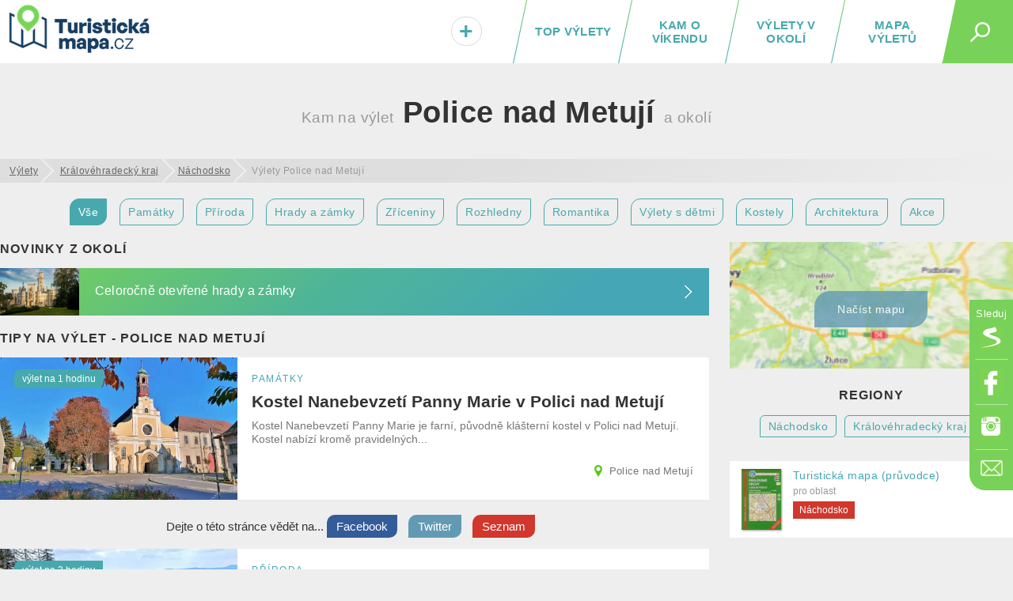

--- FILE ---
content_type: text/html; charset=UTF-8
request_url: https://turistickamapa.cz/mesto/police-nad-metuji/
body_size: 13471
content:
<!DOCTYPE html>
<!--[if IE 8 ]>    <html dir="ltr" lang="cs-CZ" class="ie8"> <![endif]-->
<!--[if (gt IE 8)|!(IE)]><!--> <html lang="cs-CZ" dir="ltr"> <!--<![endif]-->
<head>
	<meta charset="utf-8" />
	<meta http-equiv="Content-Type" content="text/html; charset=UTF-8" />
	<title>Výlety v okolí obce Police nad Metují</title>
	<meta http-equiv="X-UA-Compatible" content="IE=edge,chrome=1"> 	
	<meta name="viewport" content="width=device-width,initial-scale=1.0,minimum-scale=1.0" />
	<meta http-equiv="cleartype" content="on" />
	<meta name="title" content="Výlety v okolí obce Police nad Metují" />
<meta name="description" content="Nevíte, kam na výlet v okolí obce Police nad Metují? Máme pro vás tipy na výlety a zajímavá místa. Zmapovali jsme pro vás historické i přírodní památky, architektonické skvosty či rozhledny... Prostě, ta nejkrásnější místa v obci Police nad Metují a blízkém okolí. " />	
	<meta name="robots" content="index,follow" />
	
	<meta name="document-rating" content="General" />   		
	<meta name="apple-mobile-web-app-capable" content="yes" />
	<meta name="mobile-web-app-capable" content="yes" />

<link rel="previewimage" href="https://turistickamapa.cz/data_fotos/2023/kostel-nanebevzeti-panny-marie-v-polici-nad-metuji-2023_21_6-141352.jpg" /><link rel="image_src" href="https://turistickamapa.cz/data_fotos/2023/kostel-nanebevzeti-panny-marie-v-polici-nad-metuji-2023_21_6-141352.jpg" />	
	<meta name="p:domain_verify" content=""/>
	<link rel="icon" href="https://turistickamapa.cz/favicon.ico" />
<link href="https://turistickamapa.cz/resources/screen.css?v=11" fetchpriority="high" type="text/css" media="screen" rel="stylesheet" /><link href="https://turistickamapa.cz/resources/mobile.css?v=5" fetchpriority="high" type="text/css" media="screen" rel="stylesheet" />	<meta property="fb:page_id" content="1748912882093434" />
	<meta property="fb:app_id" content="131151974213819" />
	<meta property="og:url" content="https://turistickamapa.cz/mesto/police-nad-metuji/" />
	<meta property="og:site_name" content="TuristickaMapa.cz" />
	<meta property="og:locale" content="cs_cz" />
	<meta property="article:publisher" content="https://www.facebook.com/nejkrasnejsimistaceska/" />
<meta property="og:type" content="website" /><meta property="og:description" content="Nevíte, kam na výlet v okolí obce Police nad Metují? Máme pro vás tipy na výlety a zajímavá místa. Zmapovali jsme pro vás historické i přírodní památky, architektonické skvosty či rozhledny... Prostě, ta nejkrásnější místa v obci Police nad Metují a blízkém okolí. " /><link rel="preload" fetchpriority="high" as="image" href="https://turistickamapa.cz/images/blurmap2.jpg" type="image/jpeg" />	
	<meta property="og:image" content="https://turistickamapa.cz/data_fotos/2023/kostel-nanebevzeti-panny-marie-v-polici-nad-metuji-2023_21_6-141352.jpg" />		
	<meta property="og:title" content="Výlety v okolí obce Police nad Metují" />
	
	<meta property="twitter:title" content="Výlety v okolí obce Police nad Metují" />
    <meta property="twitter:description" content="Nevíte, kam na výlet v okolí obce Police nad Metují? Máme pro vás tipy na výlety a zajímavá místa. Zmapovali jsme pro vás historické i přírodní památky, architektonické skvosty či rozhledny... Prostě, ta nejkrásnější místa v obci Police nad Metují a blízkém okolí. " />
    <meta property="twitter:image" content="https://turistickamapa.cz/data_fotos/2023/kostel-nanebevzeti-panny-marie-v-polici-nad-metuji-2023_21_6-141352.jpg" />
    <meta property="twitter:image:src" content="https://turistickamapa.cz/data_fotos/2023/kostel-nanebevzeti-panny-marie-v-polici-nad-metuji-2023_21_6-141352.jpg" />
	
	<link rel="apple-touch-icon" sizes="180x180" href="https://turistickamapa.cz/favicon/apple-touch-icon.png">
	<link rel="icon" type="image/png" sizes="32x32" href="https://turistickamapa.cz/favicon/favicon-32x32.png">
	<link rel="icon" type="image/png" sizes="16x16" href="https://turistickamapa.cz/favicon/favicon-16x16.png">
	<link rel="manifest" href="https://turistickamapa.cz/favicon/site.webmanifest">
	<link rel="mask-icon" href="https://turistickamapa.cz/favicon/safari-pinned-tab.svg" color="#5bbad5">
	<link rel="shortcut icon" href="https://turistickamapa.cz/favicon/favicon.ico">
	<meta name="msapplication-TileColor" content="#da532c">
	<meta name="msapplication-config" content="https://turistickamapa.cz/favicon/browserconfig.xml">
	<meta name="theme-color" content="#ffffff">


<link rel="stylesheet" href="https://unpkg.com/leaflet@1.9.4/dist/leaflet.css" integrity="sha256-p4NxAoJBhIIN+hmNHrzRCf9tD/miZyoHS5obTRR9BMY=" crossorigin=""/>
	<script src="https://unpkg.com/leaflet@1.9.4/dist/leaflet.js" integrity="sha256-20nQCchB9co0qIjJZRGuk2/Z9VM+kNiyxNV1lvTlZBo=" crossorigin=""></script>


	<script>
	  window.dataLayer = window.dataLayer || [];
	  function gtag(){dataLayer.push(arguments);}
	  gtag('js', new Date());
	  gtag('config', 'G-RMPGZY8TY6');
	</script>

	
	<!-- Google Tag Manager -->
<script>(function(w,d,s,l,i){w[l]=w[l]||[];w[l].push({'gtm.start':
new Date().getTime(),event:'gtm.js'});var f=d.getElementsByTagName(s)[0],
j=d.createElement(s),dl=l!='dataLayer'?'&l='+l:'';j.async=true;j.src=
'https://www.googletagmanager.com/gtm.js?id='+i+dl;f.parentNode.insertBefore(j,f);
})(window,document,'script','dataLayer','GTM-N9C52T9K');</script>
<script> <!-- Enabled tcf support for Google tag --> window ['gtag_enable_tcf_support'] = true; </script>
<!-- End Google Tag Manager -->


</head>
<body id="body" class="mesto police-nad-metuji">


<!-- Google Tag Manager (noscript) -->
<noscript><iframe src="https://www.googletagmanager.com/ns.html?id=GTM-N9C52T9K"
height="0" width="0" style="display:none;visibility:hidden"></iframe></noscript>
<!-- End Google Tag Manager (noscript) -->

 <script type="application/ld+json">
{
  "@context": "http://schema.org",
  "@type":"Organization",
  "name":"TuristickáMapa.cz",
  "url":"https://turistickamapa.cz",
  "logo": {
      "@type": "ImageObject",
      "url": "https://turistickamapa.cz/data/turisticka-mapa.jpg"
	},
  "sameAs":["https://www.facebook.com/nejkrasnejsimistaceska/","https://www.instagram.com/nejkrasnejsimistaceska/"]	
}  
  </script>


<script>
  function statusChangeCallback(response) {  
    console.log(response);                 
    if (response.status === 'connected') {   
      connectedAPI();  
 
    } else {   
  	  disconnectedAPI();
   		
    }
  }

  function checkLoginState() {               
    FB.getLoginStatus(function(response) { 
      statusChangeCallback(response);
    });
  }

  window.fbAsyncInit = function() {
    FB.init({
      appId      : '131151974213819',
      cookie     : true,
      xfbml      : true,
      version    : 'v5.0'
    });
      
    //FB.AppEvents.logPageView();   
  //  FB.getLoginStatus(function(response) {   // Called after the JS SDK has been initialized.
   //   statusChangeCallback(response);        // Returns the login status.
  //  });
      
      
  };

    
</script>  

<script type="text/javascript">
// <![CDATA[
	var dict = {		   
		months : 'Leden,Únor,Březen,Duben,Květen,Červen,Červenec,Srpen,Září,Říjen,Listopad,Prosinec',
		days : 'Po,Út,St,Čt,Pá,So,Ne',
		full_days : 'Pondělí,Úterý,Středa,Čtvrtek,Pátek,Sobota,Neděle',
		error : 'Mrzí nás to, ale někde se stala chyba :(',
		domain : 'https://turistickamapa.cz',
		loading : 'Nahrávám...'	
	};
// ]]>
</script>
  
<div id="fb-root"></div>
<div class="leaderboardHolder">
	<div id="leaderboard"></div>
</div>
<div class="header">
	<div class="holder">
<div class="title">	
			<a href="https://turistickamapa.cz" aria-label="TuristickáMapa.cz - Výlety a nejkrásnější místa Česka"><em id="hash"><span></span></em><span>TuristickaMapa.cz - Výlety a nejkrásnější místa Česka</span></a>
</div>		<span class="search_button" id="sb"><em></em></span>
		
		<ul class="menu" id="hm">
<li><a class="map" href="https://turistickamapa.cz/mapa/">Mapa výletů</a></li><li><a class="rl" href="https://turistickamapa.cz/pobliz/">Výlety v okolí</a></li><li><a class="rl" href="https://turistickamapa.cz/tipy-vikend/">Kam o víkendu</a></li><li class="top"><a class="ll rl" href="https://turistickamapa.cz/top-vylety/">TOP výlety</a><span></span></li><li class="add"><a href="https://turistickamapa.cz/kontakt/"><em>+<small>Vložit</small></em></a></li>		
			
		</ul>			
		
		<ul class="fixed-menu" id="fm">
			<li class="s"><a href="https://www.seznam.cz/pridat-boxik/172623" aria-label="Vložit box na HP Seznam.cz" rel="nofollow external" target="_blank"><span>Seznam</span></a></li>
			<li class="f"><a href="https://www.facebook.com/nejkrasnejsimistaceska/" aria-label="Odkaz na Facebook" rel="nofollow external" target="_blank"><span>Facebook</span></a></li>
			<li class="i"><a href="https://www.instagram.com/nejkrasnejsimistaceska/" aria-label="Odkaz na Instagram" rel="nofollow external" target="_blank"><span>Instagram</span></a></li>
			<li class="e t"><a href="https://turistickamapa.cz/kontakt/" aria-label="Napište nám" rel="nofollow"><span>Kontakt</span></a></li>
		</ul>
		
	</div>
	<hr />
	<div id="sf">	
		<form name="search" class="search-form" id="search" action="https://turistickamapa.cz/hledani/" method="post">
        	<formset>
        		<input id="searchInput" autofocus="autofocus" type="text" name="q" placeholder="Najdi si svůj výlet..." />
        		<input type="submit" value="Hledej" class="sbutt" onclick="return searchInputFce();" />
			</formset>
   		</form>	
	</div>
</div>
<hr />
<div id="r320"></div>

<style type="text/css">
	.header .menu {position:relative;}	
	#hm li.add {
		position:absolute;
		left:0px;
		font-size:30px;		
		width:65px;		
	}
	#hm li.add a { color:#47A9AD; }
	#hm li.add a:hover {line-height:20px; }
	#hm li.add a em small {display:none;}
	#hm li.add a:hover em small {
		display: block;				
		font-size: 12px;
		text-align: center;			
		padding: 0px;
	} 	

	#hm li.add a em {
		display: inline-block;
		background: #fff;
		font-style: normal;				
		-webkit-border-radius: 10px;
		-moz-border-radius: 10px;
		border-radius: 23px;
		border:solid 1px #dadada;
		text-shadow:1px 1px 1px #fff;
		padding:1px 9px 0px 9px;
	}
	
	#hm li.add a:hover em { border:none; padding:0px; text-shadow:none; background:transparent;}
	@media only screen and (max-width: 860px)
	{	
		.header .menu li { letter-spacing:0.8px; }
		#hm li.add {position:static; width:auto; font-size:inherit;}
		#hm li.add a { font-size:inherit;}
		#hm li.add a em {display:inherit;background:transparent;border:none; text-shadow:inherit;padding:0px; color:red;}
		#hm li.add a em small {display:inline; font-size:inherit; padding-left:8px; color:#fff;}
		#hm li.add a:hover {line-height:inherit;}
		#hm li.active a em small {color:black; font-size:15px;}
		#hm li.add a:hover em small { font-size:inherit; text-align:left; display:inline; padding-left:8px;}
	}
</style><div class="content article tags">
	<h1 class="center main-category"><span class="city">Kam na výlet</span> Police nad Metují <span class="city">a okolí</span></h1>
	<ul id="breadcrumbs" itemscope itemtype="https://schema.org/BreadcrumbList">
		<li itemprop="itemListElement" itemscope itemtype="https://schema.org/ListItem"><a itemprop="item" href="https://turistickamapa.cz"><span itemprop="name">Výlety</span></a><meta itemprop="position" content="1" /></li>
	
<li itemprop="itemListElement" itemscope itemtype="https://schema.org/ListItem"><a itemprop="item" href="https://turistickamapa.cz/region/kralovehradecky-kraj/"><span itemprop="name">Královéhradecký kraj</span></a><meta itemprop="position" content="2" /></li><li itemprop="itemListElement" itemscope itemtype="https://schema.org/ListItem"><a itemprop="item" href="https://turistickamapa.cz/region/nachodsko/"><span itemprop="name">Náchodsko</span></a><meta itemprop="position" content="3" /></li><li class="last">Výlety Police nad Metují</li>	
</ul>	
		<div class="center" id="fieldset_travelmode">
			<ul class="horizontalLineMenu">
				<li><a href="https://turistickamapa.cz/mesto/police-nad-metuji/" class="tripSearchIco active">Vše</a></li> 
				<li><a href="https://turistickamapa.cz/mesto/police-nad-metuji/pamatky/" class="tripSearchIco">Památky</a></li>  	
				<li><a href="https://turistickamapa.cz/mesto/police-nad-metuji/priroda/" class="tripSearchIco">Příroda</a></li>						
							<li><a href="https://turistickamapa.cz/mesto/police-nad-metuji/hrady-zamky/" class="tripSearchIco">Hrady a zámky</a></li>
				<li><a href="https://turistickamapa.cz/mesto/police-nad-metuji/zricenina/" class="tripSearchIco">Zříceniny</a></li>
				<li><a href="https://turistickamapa.cz/mesto/police-nad-metuji/rozhledna/" class="tripSearchIco">Rozhledny</a></li>						
				
				<li><a href="https://turistickamapa.cz/mesto/police-nad-metuji/romantika/" class="tripSearchIco">Romantika</a></li>
				<li><a href="https://turistickamapa.cz/mesto/police-nad-metuji/pro-deti/" class="tripSearchIco">Výlety s dětmi</a></li>
				
				<li><a href="https://turistickamapa.cz/mesto/police-nad-metuji/kostel/" class="tripSearchIco">Kostely</a></li>		
				<li><a href="https://turistickamapa.cz/mesto/police-nad-metuji/architektura/" class="tripSearchIco">Architektura</a></li>	
				<li><a href="https://turistickamapa.cz/mesto/police-nad-metuji/zazitky/" class="tripSearchIco">Akce</a></li>	
											</ul>	
		</div>

	<div class="column2main">
<h2 class="section latestNews">Novinky z okolí</h2><div class="lastStreamNews lastNew"><a href="https://turistickamapa.cz/novinky/hrady-zamky-otevrene-celorocne/"><span class="image lazyload" style="background-image:url('https://turistickamapa.cz/images/grey.gif');" data-src="https://turistickamapa.cz/data_fotos/hrady-zamky-otevrene-celorocne-2022_23_10-175833_tn.jpg"></span><strong>Celoročně otevřené hrady a zámky</strong></a></div><h2 class="section latestNews">Tipy na výlet - Police nad Metují</h2>	

				<div class="box-w50p box-w50p-double box-4 box-same-height" id="kostel-nanebevzeti-panny-marie-police-nad-metuji">
				<a href="https://turistickamapa.cz/kostel-nanebevzeti-panny-marie-police-nad-metuji/" class="item"><span class="image" fetchpriority="high" style="background-image:url('https://turistickamapa.cz/data_fotos/2023/kostel-nanebevzeti-panny-marie-v-polici-nad-metuji-2023_21_6-141352_tn.jpg');"></span><em>památky</em> 
					<strong>Kostel Nanebevzetí Panny Marie v Polici nad Metují</strong>
					<span class="more">Kostel Nanebevzetí Panny Marie je farní, původně klášterní kostel v Polici nad Metují. Kostel nabízí kromě pravidelných...</span><span class="address">Police nad Metují</span><small class="readTime">výlet na 1 hodinu</small>
				</a>
				</div><div class="soc"><span class="soctxt">Dejte o <span class="noimportant">této </span>stránce vědět na...</span>	
					<a target="_blank" rel="nofollow" class="sb sbf" href="https://www.facebook.com/share.php?u=https%3A%2F%2Fturistickamapa.cz%2Fmesto%2Fpolice-nad-metuji%2F"><span>Facebook</span></a>									
					<a target="_blank" rel="nofollow" class="sb sbt" href="https://twitter.com/share?url=https%3A%2F%2Fturistickamapa.cz%2Fmesto%2Fpolice-nad-metuji%2F&text=V%C3%BDlety+v+okol%C3%AD+obce+Police+nad+Metuj%C3%AD"><span>Twitter</span></a>
					<a target="_blank" rel="nofollow" class="sb sbs" href="https://www.seznam.cz/pridat-boxik/172623"><span>Seznam</span></a><div class="reset"></div></div>
				<div class="box-w50p box-w50p-double box-4 box-same-height" id="skalni-mesto-ostas">
				<a href="https://turistickamapa.cz/skalni-mesto-ostas/" class="item"><span class="image lazyload" style="background-image:url('https://turistickamapa.cz/images/grey.gif');" data-src="https://turistickamapa.cz/data_fotos/skalni-mesto-ostas-2022_24_5-180316_tn.jpg"></span><em>příroda</em> 
					<strong>Skalní město Ostaš</strong>
					<span class="more">Přírodní rezervace Ostaš byla vyhlášena roku 1956 k ochraně vrcholové části stolové hory Ostaš. Ta se tyčí nad městem Police...</span><span class="address">Žďár nad Metují</span><small class="readTime">výlet na 2 hodiny</small>
				</a>
				</div>
				<div class="box-w50p box-w50p-double box-4 box-same-height" id="kocici-skaly">
				<a href="https://turistickamapa.cz/kocici-skaly/" class="item"><span class="image lazyload" style="background-image:url('https://turistickamapa.cz/images/grey.gif');" data-src="https://turistickamapa.cz/data_fotos/kocici-skaly-2022_25_5-104739_tn.jpg"></span><em>příroda</em> 
					<strong>Kočičí skály</strong>
					<span class="more">Přírodní památka Kočičí skály se nachází v CHKO Broumovsko na severovýchodním svahu stolové hory Ostaš, od jejíhož vrcholu...</span><span class="address">Žďár nad Metují</span><small class="readTime">výlet na 2 hodiny</small>
				</a>
				</div>
				<div class="box-w50p box-w50p-double box-4 box-same-height" id="kovarova-rokle">
				<a href="https://turistickamapa.cz/kovarova-rokle/" class="item"><span class="image lazyload" style="background-image:url('https://turistickamapa.cz/images/grey.gif');" data-src="https://turistickamapa.cz/data_fotos/kovarova-rokle-2021_25_9-140648_tn.jpg"></span><em>příroda</em> 
					<strong>Kovářova rokle</strong>
					<span class="more">Kovářova rokle je spolu s mnoha dalšími skalními útvary v okolí součástí přírodní památky Polické stěny. Tento skalní...</span><span class="address">Suchý Důl</span><small class="readTime">výlet na 1 hodinu</small>
				</a>
				</div><div class="reset"></div>
							<div class="b" style="clear:both; overflow:hidden; margin:0px auto 15px auto; text-align:center;">
							
								<div style="margin:auto;">     
<!-- TM.cz - vodo - responzivní -->
<ins class="adsbygoogle"
     style="display:block"
     data-ad-client="ca-pub-8054385701519777"
     data-ad-slot="4127513665"
     data-ad-format="auto"
     data-full-width-responsive="true"></ins>
<script>
     (adsbygoogle = window.adsbygoogle || []).push({});
</script>
</div></div>
				<div class="box-w50p box-w50p-double box-4 box-same-height" id="marianska-jeskyne">
				<a href="https://turistickamapa.cz/marianska-jeskyne/" class="item"><span class="image lazyload" style="background-image:url('https://turistickamapa.cz/images/grey.gif');" data-src="https://turistickamapa.cz/data_fotos/marianska-jeskyne-2021_2_9-141416_tn.jpg"></span><em>příroda</em> 
					<strong>Mariánská jeskyně</strong>
					<span class="more">Mariánská jeskyně se nachází v Kovářově rokli - romantickém skalnatém kaňonu plném pískovcových stěn na jihozápadním...</span><span class="address">Suchý Důl</span><small class="readTime">výlet na 1 hodinu</small>
				</a>
				</div>
				<div class="box-w50p box-w50p-double box-4 box-same-height" id="kaple-panny-marie-snezne-hvezda">
				<a href="https://turistickamapa.cz/kaple-panny-marie-snezne-hvezda/" class="item"><span class="image lazyload" style="background-image:url('https://turistickamapa.cz/images/grey.gif');" data-src="https://turistickamapa.cz/data_fotos/kaple-panny-marie-snezne-hvezda-2021_2_9-155607_tn.jpg"></span><em>památky</em> 
					<strong>Kaple Panny Marie Sněžné na Hvězdě</strong>
					<span class="more">Barokní kaple Panny Marie Sněžné, zvaná též Sněžná kaple, je poutní kaple stojící na vrchu Hvězda na pomezí Broumovských...</span><span class="address">Police nad Metují</span><small class="readTime">výlet na 1 hodinu</small>
				</a>
				</div>
				<div class="box-w50p box-w50p-double box-4 box-same-height" id="skalni-vyhlidka-supi-hnizdo">
				<a href="https://turistickamapa.cz/skalni-vyhlidka-supi-hnizdo/" class="item"><span class="image lazyload" style="background-image:url('https://turistickamapa.cz/images/grey.gif');" data-src="https://turistickamapa.cz/data_fotos/skalni-vyhlidka-supi-hnizdo-2021_30_8-155456_tn.jpg"></span><em>příroda</em> 
					<strong>Skalní vyhlídka Supí hnízdo</strong>
					<span class="more">Skalní vyhlídka Supí hnízdo (Supí koš) v Národní přírodní rezervaci Broumovské stěny se nachází v nadmořské výšce 702...</span><span class="address">Suchý Důl</span><small class="readTime">výlet na 1 hodinu</small>
				</a>
				</div>
				<div class="box-w50p box-w50p-double box-4 box-same-height" id="broumovske-steny">
				<a href="https://turistickamapa.cz/broumovske-steny/" class="item"><span class="image lazyload" style="background-image:url('https://turistickamapa.cz/images/grey.gif');" data-src="https://turistickamapa.cz/data_fotos/broumovske-steny-2021_7_7-125211_tn.jpg"></span><em>příroda</em> 
					<strong>Broumovské stěny</strong>
					<span class="more">Národní přírodní rezervace Broumovské stěny se rozprostírá mezi východočeskými městy Broumov a Police nad...</span><span class="address">Broumov</span><small class="readTime">výlet na půl dne</small>
				</a>
				</div>
				<div class="box-w50p box-w50p-double box-4 box-same-height" id="kamenna-brana">
				<a href="https://turistickamapa.cz/kamenna-brana/" class="item"><span class="image lazyload" style="background-image:url('https://turistickamapa.cz/images/grey.gif');" data-src="https://turistickamapa.cz/data_fotos/kamenna-brana-2021_6_7-145211_tn.jpg"></span><em>příroda</em> 
					<strong>Kamenná brána</strong>
					<span class="more">Kamenná brána je jedním ze symbolů Broumovských stěn. Unikátní pískovcový útvar má na výšku i šířku pět metrů a staří...</span><span class="address">Martínkovice</span><small class="readTime">výlet na 1 hodinu</small>
				</a>
				</div>
				<div class="box-w50p box-w50p-double box-4 box-same-height" id="rozhledna-vysoka-srbska">
				<a href="https://turistickamapa.cz/rozhledna-vysoka-srbska/" class="item"><span class="image lazyload" style="background-image:url('https://turistickamapa.cz/images/grey.gif');" data-src="https://turistickamapa.cz/data_fotos/2023/rozhledna-na-vetrne-horce-2023_2_4-142349_tn.jpg"></span><em>příroda</em> 
					<strong>Rozhledna Na Větrné horce</strong>
					<span class="more">Rozhledna Vysoká Srbská nese také jméno Na Větrné horce. Rozhlednu najdeme v obci Vysoká Srbská nedaleko Hronova. Osmnáctimetrová...</span><span class="address">Vysoká Srbská</span><small class="readTime">výlet na 1 hodinu</small>
				</a>
				</div>
				<div class="box-w50p box-w50p-double box-4 box-same-height" id="bozanovsky-spicak">
				<a href="https://turistickamapa.cz/bozanovsky-spicak/" class="item"><span class="image lazyload" style="background-image:url('https://turistickamapa.cz/images/grey.gif');" data-src="https://turistickamapa.cz/data_fotos/bozanovsky-spicak-2021_6_7-124657_tn.jpg"></span><em>příroda</em> 
					<strong>Božanovský Špičák</strong>
					<span class="more">Božanovský Špičák je nejvyšší vrchol Broumovských stěn. Božanovský špičák (773 m) je spolu s mnoha dalšími skalními...</span><span class="address">Suchý Důl</span><small class="readTime">výlet na 1 hodinu</small>
				</a>
				</div>
				<div class="box-w50p box-w50p-double box-4 box-same-height" id="vyhlidka-koruna">
				<a href="https://turistickamapa.cz/vyhlidka-koruna/" class="item"><span class="image lazyload" style="background-image:url('https://turistickamapa.cz/images/grey.gif');" data-src="https://turistickamapa.cz/data_fotos/vyhlidka-koruna-2021_6_7-135704_tn.jpg"></span><em>příroda</em> 
					<strong>Vyhlídka Koruna</strong>
					<span class="more">Vyhlídka Koruna se nachází na stejnojmenném strmém vrchu nad obcí Božanov v Broumovských stěnách.
Na vyhlídku v nadmořské...</span><span class="address">Božanov</span><small class="readTime">výlet na 1 hodinu</small>
				</a>
				</div>
				<div class="box-w50p box-w50p-double box-4 box-same-height" id="zricenina-hrad-skaly">
				<a href="https://turistickamapa.cz/zricenina-hrad-skaly/" class="item"><span class="image lazyload" style="background-image:url('https://turistickamapa.cz/images/grey.gif');" data-src="https://turistickamapa.cz/data_fotos/zricenina-hradu-skaly-2022_4_6-122734_tn.jpg"></span><em>památky</em> 
					<strong>Zřícenina hradu Skály</strong>
					<span class="more">Zřícenina skalního hradu Skály, nazývaného také Katzenštej či později Bišofštejn, leží nedaleko Teplic nad Metují v jižní...</span><span class="address">Teplice nad Metují</span><small class="readTime">výlet na 2 hodiny</small>
				</a>
				</div>
				<div class="box-w50p box-w50p-double box-4 box-same-height" id="rozhledna-cap">
				<a href="https://turistickamapa.cz/rozhledna-cap/" class="item"><span class="image lazyload" style="background-image:url('https://turistickamapa.cz/images/grey.gif');" data-src="https://turistickamapa.cz/data_fotos/rozhledna-cap-2022_25_6-104250_tn.jpg"></span><em>příroda</em> 
					<strong>Rozhledna Čáp</strong>
					<span class="more">Rozhledna Čáp byla v roce 2014 postavena na stejnojmenném nejvyšším vrcholku Adršpašsko-teplických skal (786 m) nedaleko Teplic...</span><span class="address">Teplice nad Metují</span><small class="readTime">výlet na 2 hodiny</small>
				</a>
				</div>
				<div class="box-w50p box-w50p-double box-4 box-same-height" id="klaster-broumov">
				<a href="https://turistickamapa.cz/klaster-broumov/" class="item"><span class="image lazyload" style="background-image:url('https://turistickamapa.cz/images/grey.gif');" data-src="https://turistickamapa.cz/data_fotos/2022/broumovsky-klaster-2022_20_12-122132_tn.jpg"></span><em>památky</em> 
					<strong>Broumovský klášter</strong>
					<span class="more">Klášter Broumov Řádu svatého Benedikta z jedné strany obklopují Javoří hory, z druhé Broumovské skály. Nádherný barokní...</span><span class="address">Broumov</span><small class="readTime">výlet na 2 hodiny</small>
				</a>
				</div>
				<div class="box-w50p box-w50p-double box-4 box-same-height" id="teplicke-skaly">
				<a href="https://turistickamapa.cz/teplicke-skaly/" class="item"><span class="image lazyload" style="background-image:url('https://turistickamapa.cz/images/grey.gif');" data-src="https://turistickamapa.cz/data_fotos/teplicke-skaly-2020_19_6-132052_tn.jpg"></span><em>příroda</em> 
					<strong>Teplické skály</strong>
					<span class="more">Teplické skály spolu s Adršpašskými skalami vytváří souvislou plošinu a jeden z největších skalních komplexů na území...</span><span class="address">Teplice nad Metují</span><small class="readTime">výlet na půl dne</small>
				</a>
				</div>		
				
	<div class="reset"></div>	
			
<div class="center"><p style="font-size:16px; margin:0px 15px;">Police nad Metují - výlety a zajímavá místa? Inspirujte se našimi tipy kam na výlet a co dělat v okolí obce Police nad Metují.</p></div><div class="resetLine"></div>	
	
<div class="reset"></div><div class="pager center"><a rel="follow" id="nextgen" class="button_link button-green button-next" href="https://turistickamapa.cz/mesto/police-nad-metuji/strana-1/"><strong>Další výlety</strong></a> </div>	


	</div>
	
	<div class="rside" id="rside">
	
		<div id="skyHolder">
		
		
		</div>
	
		<div id="stick" class="av tagscat center" style="min-height:auto;">
			<div id="sskyscraperInner">
			
				<div id="map" class="fake"><a href="#" id="smc"><span id="smcb" class="blurNew" data-src="https://turistickamapa.cz/images/blurmap2.jpg"></span><em>Načíst mapu</em></a></div>
			<script>	
			
			function nactiNovouMapu (){
				$('#map').removeClass('fake');
				$('#map').html('<div style="height:100%; background:url(\'https://turistickamapa.cz/images/loading.gif\') no-repeat center center;"></div>'); 
				ajax('map','https://turistickamapa.cz/inc/_ajax.php?fragment=load_map_category&task=show_map_place&dataset=%7B%09name%3A+%22Kostel+Nanebevzet%C3%AD+Panny+Marie+v+Polici+nad+Metuj%C3%AD%22%2C%0A%09%09%09%09%09%09%09url%3A+%22kostel-nanebevzeti-panny-marie-police-nad-metuji%22%2C+%0A%09%09%09%09%09%09%09id%3A+1%2C+%0A%09%09%09%09%09%09%09lat%3A+50.538544%2C%0A%09%09%09%09%09%09%09lng%3A+16.234774%0A%09%09%09%09%09%09%09+%7D%2C+%7B%09name%3A+%22Skaln%C3%AD+m%C4%9Bsto+Osta%C5%A1%22%2C%0A%09%09%09%09%09%09%09url%3A+%22skalni-mesto-ostas%22%2C+%0A%09%09%09%09%09%09%09id%3A+2%2C+%0A%09%09%09%09%09%09%09lat%3A+50.558887%2C%0A%09%09%09%09%09%09%09lng%3A+16.205696%0A%09%09%09%09%09%09%09+%7D%2C+%7B%09name%3A+%22Ko%C4%8Di%C4%8D%C3%AD+sk%C3%A1ly%22%2C%0A%09%09%09%09%09%09%09url%3A+%22kocici-skaly%22%2C+%0A%09%09%09%09%09%09%09id%3A+3%2C+%0A%09%09%09%09%09%09%09lat%3A+50.563923%2C%0A%09%09%09%09%09%09%09lng%3A+16.211115%0A%09%09%09%09%09%09%09+%7D%2C+%7B%09name%3A+%22Kov%C3%A1%C5%99ova+rokle%22%2C%0A%09%09%09%09%09%09%09url%3A+%22kovarova-rokle%22%2C+%0A%09%09%09%09%09%09%09id%3A+4%2C+%0A%09%09%09%09%09%09%09lat%3A+50.560249%2C%0A%09%09%09%09%09%09%09lng%3A+16.269760%0A%09%09%09%09%09%09%09+%7D%2C+%7B%09name%3A+%22Mari%C3%A1nsk%C3%A1+jeskyn%C4%9B%22%2C%0A%09%09%09%09%09%09%09url%3A+%22marianska-jeskyne%22%2C+%0A%09%09%09%09%09%09%09id%3A+5%2C+%0A%09%09%09%09%09%09%09lat%3A+50.560810%2C%0A%09%09%09%09%09%09%09lng%3A+16.269470%0A%09%09%09%09%09%09%09+%7D%2C+%7B%09name%3A+%22Kaple+Panny+Marie+Sn%C4%9B%C5%BEn%C3%A9+na+Hv%C4%9Bzd%C4%9B%22%2C%0A%09%09%09%09%09%09%09url%3A+%22kaple-panny-marie-snezne-hvezda%22%2C+%0A%09%09%09%09%09%09%09id%3A+6%2C+%0A%09%09%09%09%09%09%09lat%3A+50.567158%2C%0A%09%09%09%09%09%09%09lng%3A+16.266817%0A%09%09%09%09%09%09%09+%7D%2C+%7B%09name%3A+%22Skaln%C3%AD+vyhl%C3%ADdka+Sup%C3%AD+hn%C3%ADzdo%22%2C%0A%09%09%09%09%09%09%09url%3A+%22skalni-vyhlidka-supi-hnizdo%22%2C+%0A%09%09%09%09%09%09%09id%3A+7%2C+%0A%09%09%09%09%09%09%09lat%3A+50.563957%2C%0A%09%09%09%09%09%09%09lng%3A+16.276152%0A%09%09%09%09%09%09%09+%7D%2C+%7B%09name%3A+%22Broumovsk%C3%A9+st%C4%9Bny%22%2C%0A%09%09%09%09%09%09%09url%3A+%22broumovske-steny%22%2C+%0A%09%09%09%09%09%09%09id%3A+8%2C+%0A%09%09%09%09%09%09%09lat%3A+50.546215%2C%0A%09%09%09%09%09%09%09lng%3A+16.297489%0A%09%09%09%09%09%09%09+%7D%2C+%7B%09name%3A+%22Kamenn%C3%A1+br%C3%A1na%22%2C%0A%09%09%09%09%09%09%09url%3A+%22kamenna-brana%22%2C+%0A%09%09%09%09%09%09%09id%3A+9%2C+%0A%09%09%09%09%09%09%09lat%3A+50.531059%2C%0A%09%09%09%09%09%09%09lng%3A+16.310663%0A%09%09%09%09%09%09%09+%7D%2C+%7B%09name%3A+%22Rozhledna+Na+V%C4%9Btrn%C3%A9+horce%22%2C%0A%09%09%09%09%09%09%09url%3A+%22rozhledna-vysoka-srbska%22%2C+%0A%09%09%09%09%09%09%09id%3A+10%2C+%0A%09%09%09%09%09%09%09lat%3A+50.486591%2C%0A%09%09%09%09%09%09%09lng%3A+16.229916%0A%09%09%09%09%09%09%09+%7D%2C+%7B%09name%3A+%22Bo%C5%BEanovsk%C3%BD+%C5%A0pi%C4%8D%C3%A1k%22%2C%0A%09%09%09%09%09%09%09url%3A+%22bozanovsky-spicak%22%2C+%0A%09%09%09%09%09%09%09id%3A+11%2C+%0A%09%09%09%09%09%09%09lat%3A+50.514404%2C%0A%09%09%09%09%09%09%09lng%3A+16.315084%0A%09%09%09%09%09%09%09+%7D%2C+%7B%09name%3A+%22Vyhl%C3%ADdka+Koruna%22%2C%0A%09%09%09%09%09%09%09url%3A+%22vyhlidka-koruna%22%2C+%0A%09%09%09%09%09%09%09id%3A+12%2C+%0A%09%09%09%09%09%09%09lat%3A+50.522148%2C%0A%09%09%09%09%09%09%09lng%3A+16.324652%0A%09%09%09%09%09%09%09+%7D%2C+%7B%09name%3A+%22Z%C5%99%C3%ADcenina+hradu+Sk%C3%A1ly%22%2C%0A%09%09%09%09%09%09%09url%3A+%22zricenina-hrad-skaly%22%2C+%0A%09%09%09%09%09%09%09id%3A+13%2C+%0A%09%09%09%09%09%09%09lat%3A+50.571701%2C%0A%09%09%09%09%09%09%09lng%3A+16.140478%0A%09%09%09%09%09%09%09+%7D%2C+%7B%09name%3A+%22Rozhledna+%C4%8C%C3%A1p%22%2C%0A%09%09%09%09%09%09%09url%3A+%22rozhledna-cap%22%2C+%0A%09%09%09%09%09%09%09id%3A+14%2C+%0A%09%09%09%09%09%09%09lat%3A+50.574615%2C%0A%09%09%09%09%09%09%09lng%3A+16.124130%0A%09%09%09%09%09%09%09+%7D%2C+%7B%09name%3A+%22Broumovsk%C3%BD+kl%C3%A1%C5%A1ter%22%2C%0A%09%09%09%09%09%09%09url%3A+%22klaster-broumov%22%2C+%0A%09%09%09%09%09%09%09id%3A+15%2C+%0A%09%09%09%09%09%09%09lat%3A+50.586681%2C%0A%09%09%09%09%09%09%09lng%3A+16.333797%0A%09%09%09%09%09%09%09+%7D%2C+%7B%09name%3A+%22Teplick%C3%A9+sk%C3%A1ly%22%2C%0A%09%09%09%09%09%09%09url%3A+%22teplicke-skaly%22%2C+%0A%09%09%09%09%09%09%09id%3A+16%2C+%0A%09%09%09%09%09%09%09lat%3A+50.590073%2C%0A%09%09%09%09%09%09%09lng%3A+16.124048%0A%09%09%09%09%09%09%09+%7D'); 
			}

			if (document.documentElement.clientWidth > 860) {
				document.getElementById("smcb").style.backgroundImage = "url('https://turistickamapa.cz/images/blurmap2.jpg')";
			}
			else{
				document.getElementById("smcb").classList.add("lazyload");												
			}					
			
			</script>			
													
			</div>		
<div id="kategorie" class="mesto-kategorie"><h2 class="section">Regiony</h2><ul><li><a href="https://turistickamapa.cz/region/nachodsko/">Náchodsko</a></li><li><a href="https://turistickamapa.cz/region/kralovehradecky-kraj/">Královéhradecký kraj</a></li></ul></div><div class="turisticka-mapa whitebg"><span class="book"></span><a class="touristmap" href="https://www.jdoqocy.com/click-100466396-13240526?url=https%3A%2F%2Fwww.knihydobrovsky.cz%2Fkniha%2Fkladske-pomezi-23101869?utm_campaign=pripadny-partnersky-affilliate&utm_medium=z-boxiku-turisticky-pruvodce&utm_source=TuristickaMapa.cz" rel="nofollow external" target="_blank"><strong>Turistická mapa (průvodce)</strong> <span>pro oblast</span> <em>Náchodsko</em></a></div>		
		</div>
	
	</div>
	<div class="reset"><hr /></div>
	
		
	
	<div class="footer-content infoTextBox">
		
		<p class="infoTextBoxInner">Obec <strong>Police nad Metují</strong> najdete v turistickém regionu a bývalém okrese <a href="https://turistickamapa.cz/region/nachodsko/">Náchodsko</a> <a href="https://turistickamapa.cz/region/kralovehradecky-kraj/">v Královéhradeckém kraji</a>. Kromě výletů, zajímavostí či přírodních a historických krás nabízí Police nad Metují a blízké okolí i nevšední zážitky, kulturní akce nebo outdoorové aktivity. Vyražte za zábavou!</p>
<p class="infoTextBoxInner" style="position:relative;">Police nad Metují svým návštěvníkům také nabízí <strong><a href="https://www.dpbolvw.net/click-100466396-14312907?url=https://www.booking.com/searchresults.cs.html?city=-552984&nflt=review_score%253D90%253Breview_score%253D80%253Breview_score%253D70&aid=7931005&no_rooms=1&group_adults=2&room1=A%2CA" rel="nofollow external noopener" target="_blank" class="booklink">ubytování</a> v 8 hotelech či penzionech</strong> s hodnocením alespoň <strong>8&nbsp;z&nbsp;10</strong>&nbsp;na&nbsp;<a href="https://www.dpbolvw.net/click-100466396-14312907?url=https://www.booking.com/searchresults.cs.html?city=-552984&nflt=review_score%253D90%253Breview_score%253D80%253Breview_score%253D70&aid=7931005&no_rooms=1&group_adults=2&room1=A%2CA" rel="nofollow external noopener" target="_blank" class="booklink"><img style="display:inline-block; position:absolute;" src="https://turistickamapa.cz/images/booking.png" alt="Booking.com" /></a></p>	
	</div>
	
</div>


<hr />

<div class="content" id="activity">
<h2 class="center"><a href="https://turistickamapa.cz/mesto/police-nad-metuji/zazitky/">Akce a aktivity v okolí</a></h2>	

		
		
<style type="text/css">
#addEvent {
	position:absolute;
	background:#d1372c;
	color:#fff;
	padding:6px 12px 6px 10px;
	font-size:15px;
	font-family:arial;
  	z-index:10;
  	text-shadow:0px 1px 1px #942a26;
  	letter-spacing:0.4px;
  	text-decoration:none;
  	-webkit-border-radius: 0px 10px 10px 0px;
    -moz-border-radius: 0px 10px 10px 0px;
    border-radius: 0px 10px 10px 0px;
    margin-top: 10px;
}
.attraction-grid .news-grid .item .termin {top:-50px;}
.news-grid .item .termin em {
	letter-spacing:normal;
	padding:0px;
	text-transform:none;
}
.news-grid .item .termin .term {margin-right:5px;}
.attraction-grid .news-grid .item .termin {
	letter-spacing:normal;
	text-transform:none;
	top: 78px;
    position: absolute;
    right: 0px;
}
.attraction-grid .news-grid .item .readTime {padding:2px 10px 0px 10px;}
.attraction-grid .news-grid .item span.comma {display:none;}
</style>				

<div class="attraction-grid"><a id="addEvent" href="https://turistickamapa.cz/kontakt/">Vložit událost</a>
					<div class="news-grid carousel">
						<div class="item itemHolder">
							<a href="https://kulturnimapa.cz/akce/kr/2317-ples-hronov/" class="itemaa">
								<span class="image lazyload" style="background-image:url('https://turistickamapa.cz/images/grey.gif');" data-src="https://kulturnimapa.cz/data/20252511113515_tn.png"></span>
								<em>Hronov</em><span class="comma">, </span> 
								<strong>Ples města Hronova 2026</strong> <small class="readTime">Kulturní akce</small> <small class="distance">(Náměstí Čs. armády)</small>	<em class="termin events"><small class="term">24<small>led</small><em>20:00</em></small></em>
							</a>	
						</div>
						<div class="item itemHolder">
							<a href="https://kulturnimapa.cz/akce/kr/2411-malina-brothers-cerveny-kostelec/" class="itemaa">
								<span class="image lazyload" style="background-image:url('https://turistickamapa.cz/images/grey.gif');" data-src="https://kulturnimapa.cz/data/20252611204018_tn.jpg"></span>
								<em>Červený Kostelec</em><span class="comma">, </span> 
								<strong>Malina Brothers v Červeném Kostelci</strong> <small class="readTime">Kulturní akce</small> <small class="distance">(Komenského 537)</small>	<em class="termin events"><small class="term">24<small>led</small><em>19:00</em></small></em>
							</a>	
						</div>
						<div class="item itemHolder">
							<a href="https://kulturnimapa.cz/akce/kr/969-monkey-business-pec-pod-snezkou/" class="itemaa">
								<span class="image lazyload" style="background-image:url('https://turistickamapa.cz/images/grey.gif');" data-src="https://kulturnimapa.cz/data/2025279112615_tn.png"></span>
								<em>Pec pod Sněžkou</em><span class="comma">, </span> 
								<strong>Monkey Business v Peci pod Sněžkou 2026</strong> <small class="readTime">Kulturní akce</small> <small class="distance">(Pec pod Sněžkou 139)</small>	<em class="termin events"><small class="term">24<small>led</small><em>sobota</em></small></em>
							</a>	
						</div>
						<div class="item itemHolder">
							<a href="https://kulturnimapa.cz/akce/kr/2810-na-stojaka-pec-pod-snezkou/" class="itemaa">
								<span class="image lazyload" style="background-image:url('https://turistickamapa.cz/images/grey.gif');" data-src="https://kulturnimapa.cz/data/20252012143858_tn.webp"></span>
								<em>Pec pod Sněžkou</em><span class="comma">, </span> 
								<strong>Na Stojáka v Peci pod Sněžkou</strong> <small class="readTime">Kulturní akce</small> <small class="distance">(Pec pod Sněžkou 139)</small>	<em class="termin events"><small class="term">27<small>led</small><em>20:00</em></small></em>
							</a>	
						</div>
						<div class="item itemHolder">
							<a href="https://kulturnimapa.cz/akce/kr/2409-buty-cerveny-kostelec/" class="itemaa">
								<span class="image lazyload" style="background-image:url('https://turistickamapa.cz/images/grey.gif');" data-src="https://kulturnimapa.cz/data/20252611203159_tn.jpg"></span>
								<em>Červený Kostelec</em><span class="comma">, </span> 
								<strong>Buty v Červeném Kostelci</strong> <small class="readTime">Kulturní akce</small> <small class="distance">(Komenského 537)</small>	<em class="termin events"><small class="term">30<small>led</small><em>19:00</em></small></em>
							</a>	
						</div>
						<div class="item itemHolder">
							<a href="https://kulturnimapa.cz/akce/kr/2806-xavier-baumaxa-pec-pod-snezkou/" class="itemaa">
								<span class="image lazyload" style="background-image:url('https://turistickamapa.cz/images/grey.gif');" data-src="https://kulturnimapa.cz/data/20252012141219_tn.jpg"></span>
								<em>Pec pod Sněžkou</em><span class="comma">, </span> 
								<strong>Xavier Baumaxa v Peci pod Sněžkou 2026</strong> <small class="readTime">Kulturní akce</small> <small class="distance">(Pec pod Sněžkou 139)</small>	<em class="termin events"><small class="term">31<small>led</small><em>20:00</em></small></em>
							</a>	
						</div>
						<div class="item itemHolder">
							<a href="https://kulturnimapa.cz/akce/kr/2443-hudba-ludovico-einaudi-nachod/" class="itemaa">
								<span class="image lazyload" style="background-image:url('https://turistickamapa.cz/images/grey.gif');" data-src="https://kulturnimapa.cz/data/20252611143419_tn.jpg"></span>
								<em>Náchod</em><span class="comma">, </span> 
								<strong>Hudba Ludovico Einaudi v Náchodě</strong> <small class="readTime">Kulturní akce</small> <small class="distance">(Masarykovo náměstí 74)</small>	<em class="termin events"><small class="term">2<small>úno</small><em>19:00</em></small></em>
							</a>	
						</div>
						<div class="item itemHolder">
							<a href="https://kulturnimapa.cz/akce/kr/3514-cocoman-dr-kary/" class="itemaa">
								<span class="image lazyload" style="background-image:url('https://turistickamapa.cz/images/grey.gif');" data-src="https://kulturnimapa.cz/data/202691134348_tn.png"></span>
								<em>Pec pod Sněžkou</em><span class="comma">, </span> 
								<strong>Cocoman a Dr. Kary</strong> <small class="readTime">Kulturní akce</small> <small class="distance">(Pec pod Sněžkou 139)</small>	<em class="termin events"><small class="term">6<small>úno</small><em>pátek</em></small></em>
							</a>	
						</div><div class="reset"><hr /></div>	</div>
				</div>	
	

</div>	

<script>
if (document.documentElement.clientWidth > 860) { 	     
	var mh = document.getElementsByClassName("column2main")[0].offsetHeight;	
	setTimeout( function() {        
		document.getElementById("stick").classList.add("sticky");      
		document.getElementById("rside").setAttribute("style","height:"+mh+"px");                  
	},5000);  	
 }	
</script>

<div class="footer-content" id="footer">
	<div class="content">
	

	
	
	<div class="bottom-boxes" style="margin:0px;">
	
<div class="box33p"><h3>Další zajímavé obce a města v regionu Náchodsko</h3>	<ul class="czechRegions"><li><a href="https://turistickamapa.cz/mesto/suchy-dul/" class="underline">Suchý Důl</a><small>(4)</small> &nbsp;</li><li><a href="https://turistickamapa.cz/mesto/adrspach/" class="underline">Adršpach</a><small>(3)</small> &nbsp;</li><li><a href="https://turistickamapa.cz/mesto/nachod/" class="underline">Náchod</a><small>(3)</small> &nbsp;</li><li><a href="https://turistickamapa.cz/mesto/teplice-nad-metuji/" class="underline">Teplice nad Metují</a><small>(3)</small> &nbsp;</li><li><a href="https://turistickamapa.cz/mesto/broumov/" class="underline">Broumov</a><small>(2)</small> &nbsp;</li><li><a href="https://turistickamapa.cz/mesto/ratiborice/" class="underline">Ratibořice</a><small>(2)</small> &nbsp;</li><li><a href="https://turistickamapa.cz/mesto/zdar-nad-metuji/" class="underline">Žďár nad Metují</a><small>(2)</small> &nbsp;</li><li><a href="https://turistickamapa.cz/mesto/bozanov/" class="underline">Božanov</a><small>(1)</small> &nbsp;</li>	</ul>
						</div>		
		<div class="box33p">
			<h3><a href="https://turistickamapa.cz/kontakt/">O projektu</a></h3>
			<p>Tipy na výlety a památky z celé ČR</p>
			<p>Vydejte se s námi na výlet po České republice. <a href="https://turistickamapa.cz" class="underline">Kam na výlet</a> dnes, zítra či <a href="https://turistickamapa.cz/tipy-vikend/" class="underline">o víkendu</a>? Mapujeme <a href="https://turistickamapa.cz/top-vylety/" class="underline">nejhezčí místa a výlety v Česku</a>!</p>
		
		</div>
		
		<div class="box33p">
<h3>Hledejte s námi nejkrásnější místa v okolí obce Police nad Metují</h3><p>Kam na výlet? Mapujeme pro vás zajímavá místa a nejlepší výlety v okolí obce Police nad Metují.</p>			
			<p>Doplňujeme <a href="https://turistickamapa.cz/turisticke-mapy/" class="underline">turistické mapy a průvodce</a> ze všech koutů České republiky.</p>

		</div>
		<div class="reset"><hr /></div>
	</div>
		<div class="footer-line center">
	 <p><span>&copy;&nbsp;2019&nbsp;-&nbsp;2026&nbsp;TuristickaMapa.cz</span> <span><strong>Napište nám:</strong> info&#64;turistickamapa.cz</span> <span><strong>Jsme na příjmu:</strong> (<a href="https://www.facebook.com/nejkrasnejsimistaceska/" rel="nofollow external" target="_blank">ozvěte se nám na FB</a>)</span></p>
	<p class="center">	
		<a href="https://www.facebook.com/nejkrasnejsimistaceska/" aria-label="Odkaz na Facebook" class="social f" rel="external nofollow" target="_blank"><span>F</span></a>
		<a href="https://www.instagram.com/nejkrasnejsimistaceska/" aria-label="Odkaz na Instagram" class="social i" rel="external nofollow" target="_blank"><span>I</span></a>
	</p>	
	</div>
	
	<div class="footer-line-bottom">
		<p class="center">Provozovatel webu TuristickaMapa.cz je společnost TASTE FEEL s.r.o. vedená u Městského soudu v Praze, IČ: 04951646</p><p class="center"><a href="https://turistickamapa.cz/kontakt/">Kontakt</a> | <a href="https://turistickamapa.cz/kontakt/propagace/">Inzerce</a> | <a href="https://turistickamapa.cz/vylety-na-web/">Výlety a loga na váš web</a> | <a href="https://turistickamapa.cz/partneri/">Partneři</a> | <a href="https://kulturnimapa.cz/">Kulturní akce</a> | <a href="https://yrno-cr.cz/" target="_blank" rel="external">Počasí YR.NO</a> | <a href="https://turistickamapa.cz/cookies/" rel="nofollow">Cookies</a> | <a href="https://turistickamapa.cz/podminky/" rel="nofollow">Podmínky</a> | <a href="https://turistickamapa.cz/gdpr/" rel="nofollow">GDPR</a>
				</p>
	</div>	
	</div>
</div>	
	<script
  src="https://code.jquery.com/jquery-2.2.4.min.js"
  integrity="sha256-BbhdlvQf/xTY9gja0Dq3HiwQF8LaCRTXxZKRutelT44="
  rel="preconnect" crossorigin="anonymous"></script>
  
  
<script src="https://turistickamapa.cz/resources/all.js"></script> 


<script>
// <![CDATA[
function stripTime(a){return a?a.split("?t")[0]:null}
var loadedElements;
	$(document).ready(function(){ 
	
		content.init();	
			
        $('.lazyload').Lazy({
        	imageBase: ''
        });
   
		if (document.documentElement.clientWidth > 860) {
			$('.lazyload_promo').lazy({
			  delay: 3000
			});
			$('#poster').click(function(){$('#poster').addClass('bkg-animated');});
		}
   		if (document.documentElement.clientWidth > 540) {
			$('.lazyload_nomobile').lazy({
			  delay: 2000
			});
		}
   
		$('#smm').click(function(){
			$('#sm').toggleClass( "menu-opened" );
			gtag('event', 'Rozbalit/Sbalit HP menu', {
			  'event_category': 'Proklik',
			  'event_label': 'SubMenu'
			});
		});
		
		if (document.documentElement.clientWidth < 861) {
	    	document.getElementById("body").className = 'mobile';
	    	
	    	$('#sb').click(function(){
	    		$('#sf').toggleClass( "opened" );
	    		$('#hm').toggleClass( "opened" );;
	    		$('#fm').toggleClass( "opened" );;
	    	//	$('#searchInput').focus();
				gtag('event', 'Rozbalit/Sbalit tlačítko', {
				  'event_category': 'Proklik',
				  'event_label': 'Mobilní'
				});
	    	});
		}
		else{
			$('#sb').click(function(){
				$('#sf').toggleClass( "opened" );
				$('#searchInput').focus();
				gtag('event', 'Hledat tlačítko', {
				  'event_category': 'Proklik',
				  'event_label': 'Desktop'
				});
			});			
		}	
		
		lightbox.option({
		  'resizeDuration': 200,
		  'imageFadeDuration': 200,
		  'resizeDuration':200,
		  'albumLabel':	"Fotka %1 z %2"
		})
		
		$('#fm li a').click(function(){
			var link = $(this).attr('href');	
			gtag('event', 'Social Menu', {
			  'event_category': 'Proklik',
			  'event_label': ''+link+''
			});
		});
		$('#hm a').click(function(){	
			var value = $(this).text();	
			gtag('event', 'Menu', {
			  'event_category': 'Proklik',
			  'event_label': ''+value+''
			});
		});
		$('.content a.clcbtn, .pager .button_link').click(function(){
			var link = $(this).attr('href');	
			var value = $(this).text();	
			gtag('event', 'Button - '+value+'', {
			  'event_category': 'Proklik',
			  'event_label': ''+link+''
			});
		});
		$('.hp #map a').click(function(){ gtag('event', 'Mapa HP', { 'event_category': 'Proklik' }); });
		$('#hha').click(function(){	
			gtag('event', 'Do oblíbených', {
			  'event_category': 'Proklik',
			  'event_label': 'mesto'
			});
		});
		$('.perex .sb').click(function(){
			var value = $(this).text();	
			gtag('event', 'Sdílej článek ('+value+')', {
			  'event_category': 'Proklik',
			  'event_label': 'mesto'
			});
		});
		$('.web a').click(function(){
			var value = $(this).attr('href');	
			gtag('event', 'Webová stránka ('+value+')', {
			  'event_category': 'Proklik',
			  'event_label': 'mesto/police-nad-metuji'
			});
		});
		$('#hotel_tip a').click(function(){
			var value = $(this).attr('href');	
			gtag('event', 'Hotel (mesto, '+value+')', {
			  'event_category': 'Proklik',
			  'event_label': 'mesto'
			});
		});
		$('.turisticka-mapa .touristmap').click(function(){	
			gtag('event', 'Průvodce (externí)', {
			  'event_category': 'Proklik',
			  'event_label': 'mesto'
			});
		});
		$('.content .turmap a').click(function(){
			var link = $(this).attr('href');	
			gtag('event', 'Průvodce (externí - TM)', {
			  'event_category': 'Proklik',
			  'event_label': ''+link+''
			});
		});
		$('.attraction-grid a').click(function(){
			var link = $(this).attr('href');	
			gtag('event', 'Aktivity (OutdoorTrip.cz)', {
			  'event_category': 'Proklik',
			  'event_label': ''+link+''
			});
		});
		$('.content a.booklink').click(function(){
			var link = $(this).attr('href');	
			gtag('event', 'Ubytování - Město (Booking.com)', {
			  'event_category': 'Proklik',
			  'event_label': ''+link+''
			});
		});
		
		// vylet mapa nacteni
		$('#smc').click(function(){
			$('#map').height('300');
		/*	load(); */
			nactiNovouMapu();
			gtag('event', 'Načtení mapy', {
			  'event_category': 'Proklik',
			  'event_label': 'mesto'
			});
			return false;
		});
		
		// kategorie mapa nacteni
		$('#smcc').click(function(){
			$('#map').height('520');	
			$('#smcc').hide();	
			$('#map').removeClass('fake');			
			if (document.documentElement.clientWidth < 861) {
				$('#map').height('400');
			}	
			nactiNovouMapu();			
			gtag('event', 'Načtení mapy', {
			  'event_category': 'Proklik',
			  'event_label': 'mesto/police-nad-metuji'
			});			
			return false;
		});
		
		// vylet mapa nacteni
		$('div.seznam ul a').click(function(){
			var link = $(this).attr('href');
			scroller($(link));
		});
		$('ul.horizontalSLider a.scroll').click(function(){
			var link = $(this).attr('href');
			scroller($(link));
		});
		
		
		
		
		
	});
// ]]>
</script>





<script>
// <![CDATA[
$(document).ready(function(){
if (document.documentElement.clientWidth > 860) {
  if (!!$('#skyscraper').offset()) { 
	$(window).scroll(function(){ 
	  stickyTopR 	= $('#skyHolder').offset().top + $('#skyHolder').height();
	  if (!!$('.stop-sticky').offset()) { 
	  	stickyBottom 	= $('.stop-sticky').offset().top - 50;
	  }
	  else{
	 	stickyBottom 	= $('.footer-content').offset().top - 50;
	  }
	  stickySky 	= $('#skyscraper').offset().top; 
	  var windowTop = $(window).scrollTop(); 
	  
	  if ((stickyTopR < windowTop)&&(stickyBottom > (stickySky + $('#skyscraper').height()))){
		if (document.documentElement.clientWidth < 861) {
		 $( "#skyscraper" ).offset({ top: windowTop + 90 });	
		}
		else{
		 $( "#skyscraper" ).offset({ top: windowTop + 10 });
		} 
		 $( "#skyscraper" ).css('position','relative');	
	  }
	  else {				   		
		if (windowTop < $('#skyscraper').offset().top){		
			if(windowTop<stickyTopR){
				var tt =  $('.rside').offset().top; 
				$( "#skyscraper" ).offset({ top: tt });
			 	$( "#skyscraper" ).css('position','static');
			}
			else{ 
				if (document.documentElement.clientWidth < 861) {
				 $( "#skyscraper" ).offset({ top: windowTop + 90 });	
				}
				else{
				 $( "#skyscraper" ).offset({ top: windowTop + 10 });
				} 
			}	 	
		}
	  }	  
	});
  }
 }
});

function searchInputFce(){
	var stext = $('#searchInput').val();
	if(stext=='Najdi si svůj výlet...'){alert('Nejprve napiš, co chceš hledat...');return false;}
	else{if(stext==''){alert('Nejprve napiš, co chceš hledat...');return false;}else{gtag('event', 'Fráze: '+$('#searchInput').val()+'', {'event_category': 'Hledání','event_label': 'mesto/police-nad-metuji'});return true;}}
}

/** oload Google analytics */
document.addEventListener('DOMContentLoaded', () => {
  /** init gtm after 3500 seconds - this could be adjusted */
  setTimeout(initGTM, 4000);
});
document.addEventListener('scroll', initGTMOnEvent);
document.addEventListener('mousemove', initGTMOnEvent);
//document.addEventListener('touchstart', initGTMOnEvent);

function initGTMOnEvent(event) {
  initGTM();
  event.currentTarget.removeEventListener(event.type, initGTMOnEvent); // remove the event listener that got triggered
}

function initGTM() {
  if (window.gtmDidInit) {
    return false;
  }
  window.gtmDidInit = true; // flag to ensure script does not get added to DOM more than once.
  const script = document.createElement('script');
  script.type = 'text/javascript';
  script.async = true;
  script.onload = () => {
    dataLayer.push({ event: 'gtm.js', 'gtm.start': new Date().getTime(), 'gtm.uniqueEventId': 0 });
  }; // this part ensures PageViews is always tracked
  script.src = 'https://www.googletagmanager.com/gtag/js?id=G-RMPGZY8TY6';		
  document.head.appendChild(script);
}


function downloadJsAtOnload() {
	setTimeout(function downloadJs() {

				
				var element = document.createElement("script");
				element.setAttribute("crossorigin", "anonymous");
				element.setAttribute("async", "true");
				element.async = true;
				element.src = "https://pagead2.googlesyndication.com/pagead/js/adsbygoogle.js?client=ca-pub-8054385701519777";							
				document.body.appendChild(element);				
			/*	console.log('fb-visitor=0 '); */
			
		
	}, 3500);

};
if (window.addEventListener)
	window.addEventListener("load", downloadJsAtOnload, false);
else if (window.attachEvent)
	window.attachEvent("onload", downloadJsAtOnload);
else window.onload = downloadJsAtOnload;


// ]]> 
</script>


<a href="https://www.toplist.cz/stat/1826487/" id="toplist" rel="nofollow external"></a>

<script>
window.onload = function() {
    var url = 'https://toplist.cz/dot.asp?id=1826487&http='+encodeURIComponent(document.referrer)+'&t='+encodeURIComponent(document.title)+'&l='+encodeURIComponent(document.URL)+'&wi='+encodeURIComponent(window.screen.width)+'&he='+encodeURIComponent(window.screen.height)+'&cd='+encodeURIComponent(window.screen.colorDepth);
    var img = document.createElement('img');
    img.src = url;
    img.width = "1";
    img.height= "1";
    img.border= "0";
    img.alt = "TOPlist";
    document.getElementById("toplist").appendChild(img);
};
</script> 

 </body>
</html>
